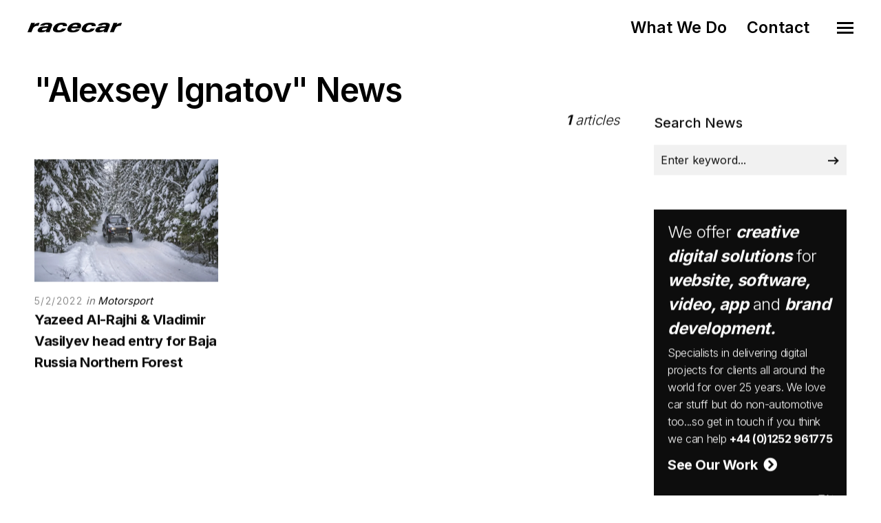

--- FILE ---
content_type: text/css
request_url: https://www.racecar.com/files/css/custom.css?v=x2JG7SrhVK0y8VfOvo-JdAjrOGCXAdp9nzZsTtw7AXs
body_size: 11534
content:
body,
.title-alt,
input[type=text], input[type=password], input[type=email], input[type=tel], textarea,
input[type=submit], input[type=button], button,
table thead th,
blockquote cite,
header.menu-open nav#main-nav > ul > li > a,
nav#main-nav ul.sub-menu > li > a,
.portfolio-category,
.filter li a,
.post-date,
.pagination li a,
#page-pagination .pagination li.page span, #page-pagination .pagination li.page a .tp-caption.sudo-caption.title-alt,
.sr-button,
.team-role,
.phatvideo-bg .mute-video {
    font-family: 'Inter', sans-serif;
}


    h1, h2, h3, h4, h5, h6,
    blockquote,
    nav#main-nav ul > li > a,
    .post-cat,
    .pagination li a[data-title]:after,
    .tp-caption.dani-caption,
    .widget_recent_entries li a,
    .widget_recent_comments li a {
        font-family: 'Inter', sans-serif;
    }

#hero h1, #hero h2, #hero h3, #hero h4, #hero h5, #hero h6 {
    font-family: 'Inter', sans-serif;
}

/* -----------------------------------------------------------------------------------
	
	FONT STYLING
	___________
	
	Change your specefic font settings (weight,size,style,...) if needed

----------------------------------------------------------------------------------- */

h1.large {
    font-size: 72px;
    line-height: 80px;
    font-weight: 100;
}

/* - - -       FONT MAIN (Hind)       - - - */

body {
    font-weight: 300;
    font-size: 16px;
    line-height: 25px;
}

strong, b, dt, .bold {
    font-weight: 500;
}

.title-alt,
.tp-caption.sudo-caption.title-alt {
    font-weight: 200;
    letter-spacing: 0;
}

    .title-alt b, .title-alt strong,
    .tp-caption.sudo-caption.title-alt strong {
        font-weight: 500;
    }

input[type=text], input[type=password], input[type=email], input[type=tel], textarea {
    font-weight: 400;
    font-size: 16px;
    font-family: 'Inter', sans-serif;
}

input[type=submit], input[type=button], button {
    font-weight: 600;
    font-size: 13px;
}

select option {
    background: #0f0f0f;
}

select {
    background-color: #0f0f0f;
    color: #fff;
    padding: 11px 10px;
    padding-right: 30px;
    line-height: 22px;
    background-image: url(../assets/select-arrow-light.png);
}

label {
    font-weight: 500;
    font-size: 16px;
}

    label.label-inline {
        display: inline-block;
        width: auto;
    }


@media (max-width: 767px) {

    label.label-inline {
        display: block;
        padding: 10px;
    }
}


table thead th {
    font-weight: 500;
    font-size: 14px;
    line-height: 20px;
}

blockquote cite {
    font-size: 16px;
    line-height: 24px;
    font-weight: 300;
    letter-spacing: 0.02em;
}

.button-rounded {
    border-radius: 40px !important;
}

.article-number {
    padding-left: 20px;
}

.article-number-lh-long h5 {
    line-height: 54px;
}

.article-number-lh-short h5 {
    line-height: 23px;
}

header.menu-open nav#main-nav > ul > li > a {
    font-weight: 600;
    font-size: 20px;
    text-transform: uppercase;
    letter-spacing: 1px;
}

nav#main-nav ul.sub-menu > li > a {
    font-weight: 400;
    font-size: 14px;
    line-height: 22px;
    text-transform: uppercase;
    letter-spacing: 0.03em;
}

.portfolio-category {
    font-weight: 300;
    font-size: 14px;
    line-height: 20px;
    text-transform: uppercase;
    letter-spacing: 0.1em;
}

.filter li a {
    font-weight: 700;
    font-size: 17px;
    line-height: 21px;
}

.post-date {
    font-weight: 300;
    font-size: 14px;
    line-height: 20px;
    text-transform: uppercase;
    letter-spacing: 0.1em;
}

.widget_recent_entries li span.post-date {
    font-size: 14px;
}

.comments .comment-reply-link {
    font-weight: 500;
    font-size: 14px;
    line-height: 20px;
}

.pagination li a {
    font-weight: 500;
    font-size: 16px;
}

#page-pagination .pagination li.page span, #page-pagination .pagination li.page a {
    font-weight: 500;
    font-size: 15px;
}

.sr-button {
    font-weight: 600;
    /*letter-spacing: 0;*/
    letter-spacing: -0.01rem;
    /*text-transform: uppercase;*/
}

.team-role {
    font-family: 'Hind';
    font-weight: 300;
    font-size: 14px;
    line-height: 20px;
    text-transform: uppercase;
    letter-spacing: 0.18em;
}

.widget ul:not(.socialmedia-widget) li a {
    font-weight: 400;
    letter-spacing: 0.02em;
}

.socialmedia-widget.text-style li a {
    font-size: 14px;
    font-weight: 400;
}

.widget_tag_cloud a {
    font-weight: 400;
    font-size: 15px;
    line-height: 19px;
}

.phatvideo-bg .mute-video {
    font-weight: 500;
    font-size: 12px;
    line-height: 14px;
    letter-spacing: 0.12em;
    text-transform: uppercase;
}

.menu-toggle {
    margin-right: 12px;
}

#menu-inner {
    border-left: 0 none;
}

.jsclass body .randomordercontent {
    display: none;
}

.embed-container {
  position: relative;
  padding-bottom: 56.25%;
  height: 0;
  overflow: hidden;
  max-width: 100%;
}

.embed-container iframe, .embed-container object, .embed-container embed {
  position: absolute;
  top: 0;
  left: 0;
  width: 100%;
  height: 100%;
}

/* - - -       FONT TITLE (Playfair Display)       - - - */

h2,
.tp-caption.dani-caption {
    font-weight: 300;
}

    h1 i, h2 i, h3 i, h4 i, h5 i, h6 i, h1 em, h2 em, h3 em, h4 em, h5 em, h6 em,
    .tp-caption.dani-caption em {
        font-style: italic;
    }

    h1 b, h2 b, h3 b, h4 b, h5 b, h6 b, h1 strong, h2 strong, h3 strong, h4 strong, h5 strong, h6 strong,
    .tp-caption.dani-caption strong {
        font-weight: 700;
    }

h1 {
    font-size: 66px;
    line-height: 80px;
}

h2 {
    font-size: 48px;
    line-height: 61px;
    font-weight: 600;
}

h3 {
    font-size: 34px;
    line-height: 46px;
}

h4 {
    font-size: 24px;
    line-height: 35px;
    font-weight: 600;
}

h5 {
    font-size: 20px;
    line-height: 31px;
}

h6 {
    font-size: 16px;
    line-height: 25px;
}

blockquote {
    font-weight: 400;
    font-size: 28px;
    line-height: 42px;
    letter-spacing: -0.02em;
}

nav#main-nav ul > li > a {
    font-weight: 700;
    font-size: 40px;
}

.post-cat {
    font-weight: 400;
    font-size: 13px;
    letter-spacing: 0em;
    font-style: italic;
}

.pagination li a[data-title]:after {
    font-weight: 300;
    font-size: 20px;
    line-height: 28px;
}

.widget_recent_entries li a {
    font-weight: 400;
    letter-spacing: 0;
}

.widget_recent_comments li a {
    font-weight: 400;
    letter-spacing: 0;
}

/* - - -       Responsive       - - - */

@media (min-width: 1200px) {
    .hidden-lg {
        display: none !important;
    }
}

@media (max-width: 1199px) and (min-width: 992px) {
    .hidden-md {
        display: none !important;
    }
}

@media (max-width: 991px) and (min-width: 768px) {
    .hidden-sm {
        display: none !important;
    }
}

@media (max-width: 767px) {
    .hidden-xs {
        display: none !important;
    }
}

/* - - -       Intro       - - - */
/*
.title-alt {
    padding-left: 35px !important;
    padding-right: 35px !important;
    padding-bottom: 35px !important;
    padding-top: 0px
}

.title-alt:hover {
    padding-top: 35px;
}
*/
.title-alt.strap {
    font-size: 20px;
    line-height: 25px;
    font-weight: 400;
}

.our-work-title a img {
    transition: all 0.2s ease;
}

.our-work-title a:hover img {
    opacity: 0.6;
}

/* - - -       Video Overlay       - - - */

.video-overlay {
    position: absolute;
    top: 0;
    left: 0;
    width: 100%;
    height: 100%;
    background-color: #000;
    opacity: 0.6;
}

.video-overlay-blackbar {
    position: absolute;
    top: 0;
    left: 0;
    width: -35%;
    height: 100%;
    background-color: #0a0a0a;
    z-index: 4;
}

/* - - -       What We Offer       - - - */

.offer-titles h1 {
    font-size: 24px;
    line-height: 35px;
    font-weight: 600 !important;
}

    /* - - -       Scroll down arrow       - - - */

    @media (max-width: 767px) {
    header.text-light.menu-open.transparent:not(.hero-invisible) nav#main-nav ul > li > a {
        color: rgb(0, 0, 0);
    }

    header.text-light.menu-open.transparent:not(.hero-invisible) nav#main-nav ul > li:hover > a {
        color: #000000;
    }
}

@media (max-width: 991px) and (min-width: 768px) {

    header.text-light.menu-open.transparent:not(.hero-invisible) nav#main-nav ul > li > a {
        color: rgb(0, 0, 0);
    }

    header.text-light.menu-open.transparent:not(.hero-invisible) nav#main-nav ul > li:hover > a {
        color: #000000;
    }
}

/* - - -       Scroll down arrow       - - - */

.one-page-arrow {
    position: absolute;
    z-index: 3;
    bottom: 20px;
    left: 50%;
    margin-left: -50px;
    width: 101px;
    height: 32px;
    font-size: 32px;
    text-align: center;
    color: #ddd;
}

    .one-page-arrow:hover {
        color: #ED2351;
    }

.scroll-line-container {
    position: absolute;
    z-index: 3;
    bottom: 0;
    left: 50%;
    margin-left: -60px;
    width: 120px;
    text-align: center;
}

.scroll-line-text {
    font-size: 11px;
    text-transform: uppercase;
    color: #fff;
    letter-spacing: 2px;
    line-height: normal;
}

.scroll-line {
    position: relative;
    display: block;
    width: 1px;
    height: 30px;
    background-color: #fff;
    left: 50%;
    margin-left: -1px;
    margin: 20px 0;
}

/* - - -       Porfolio       - - - */

.portfolio-item-inner.item-inner.home-block-item {
    padding-left: 20px;
    padding-bottom: 20px;
}

@media (max-width: 767px) {
    .portfolio-item-inner.item-inner.home-block-item {
        padding-left: 0px;
    }
}

@media (max-width: 991px) and (min-width: 768px) {
    .portfolio-item-inner.item-inner.home-block-item {
        padding-left: 0px;
    }
}

.portfolio-container.home-blocks {
    background-color: #000
}

/* - - -       Racecar Titles       - - - */

h1.home-title {
    font-size: 43px;
    line-height: 54px;
    font-weight: 600;
}

#page-title h1.header-title {
    font-size: 34px;
    line-height: 46px;
}

.post-title h1.story-title {
    font-size: 34px;
    line-height: 46px;
}

h1.contact-title {
    font-size: 24px;
    line-height: 35px;
}

.text-tint {
    color: rgba(255,255,255,0.6);
}


/* - - -       Racecar Services       - - - */

.racecar-services h1, .racecar-services h2, .racecar-services h3, .racecar-services h4, .racecar-services h5 {
    color: #fff;
}

    .racecar-services h3:after {
        content: '';
        display: block;
        margin: 20px auto;
        width: 30px;
        border-top: 2px solid #555;
    }

/*.racecar-services, .post-cat {color: #fff;}*/

.post-cat {
    font-size: 15px;
}

.racecar-services i[class*='ion-'], i[class*='fa-'] {
    color: #fff;
}

/* - - -       Home News V1      - - - */

.txt-overlay {
    width: 100%;
    height: 50%;
    position: absolute;
    bottom: 0;
    left: 0;
    background: linear-gradient(to bottom, rgba(0,0,0,0), rgba(0,0,0,1));
    z-index: 1;
}

.txt-overlaydddd {
    content: '';
    position: absolute;
    top: 0;
    left: 0;
    background-image: linear-gradient(to bottom right,#002f4b,#dc4225);
    opacity: .6;
}

/* - - -       Home News      - - - */

.portfolio-container.home-news {
    padding-left: 10px;
    padding-right: 10px;
    padding-bottom: 10px;
}

.blog-item-inner.item-inner.home-news-item {
    padding: 10px;
}

.home-news .blog-info {
    padding: 35px;
}

/* - - -       Home Instagram Feed      - - - */

#instaShowGallery_1 .instashow-gallery-media-cover {
    background: rgba(0, 0, 0, 0.9) !important;
}

#instaShowGallery_1 .instashow-gallery-control-arrow::before, #instaShowGallery_1 .instashow-gallery-control-arrow::after {
    background: rgb(0, 0, 0) !important;
}

/* - - -       News Index      - - - */


/* News Title */

.news-title {
    list-style: none;
    padding: 0;
    margin: 0 !important;
}

@media (max-width: 1199px) and (min-width: 992px) {
    .portfolio-name.height-push {
        min-height: 58px;
    }
}

.news-title li {
    display: inline-block;
    margin: 0 25px 15px 0;
}

.news-title .align-right li, .align-right .news-title li {
    margin: 0 0 15px 25px;
}

.news-title .align-center li, .align-center .news-title li {
    margin: 0 13px;
}

.news-title li:first-child {
    margin-left: 0;
}

.news-title li:last-child {
    margin-right: 0;
}

.news-title li {
    font-family: 'Roboto';
    font-weight: 400;
    font-size: 15px;
    line-height: 21px;
    color: rgba(0,0,0,0.6);
    position: relative;
    transition: color 0.15s ease;
    padding-bottom: 3px;
    display: inline-block;
    border-bottom: solid 1px #e1e1e1;
}

    .news-title li a {
        color: rgba(255,255,255,0.6);
    }

ul.what-we-do-list {
    position: relative;
}

.what-we-do-list li {
    padding-left: 26px;
}

    .what-we-do-list li h1 {
        font-weight: 400;
        letter-spacing: 0.02em;
        color: #666;
        font-size: 16px;
        line-height: 30px;
    }

.what-we-do-list li:before {
    content: "+";
    font-size: 24px;
    line-height: 20px;
    color: #000;
    width: 20px;
    height: 20px;
    position: absolute;
    left: 0px;
    text-align: left;
    font-weight: 500;
}

/* - - -       News Stories      - - - */

ul#tabs {
    list-style-type: none;
    padding: 0;
    text-align: center;
    margin-left: 0px;
}

    ul#tabs li {
        display: inline-block;
        background-color: #eee;
        padding: 8px 0px;
        margin-bottom: 4px;
        color: #000;
        cursor: pointer;
        width: 100%;
        transition: all 0.25s ease;
    }

        ul#tabs li:hover {
            background-color: #d7d7d7;
        }

        ul#tabs li.active {
            background-color: #000;
            color: #fff;
        }

ul#tab {
    list-style-type: none;
    margin: 0;
    padding: 0;
    padding-top: 5px;
    margin-top: 5px;
}

    ul#tab li {
        display: none;
        margin-top: 20px;
    }

        ul#tab li.active {
            display: block;
        }

        ul#tab li hr {
            margin-top: 20px;
            margin-bottom: 20px;
        }

#blog-single .blog-content {
    font-weight: 400;
}

.blog-img-push img {
    width: 100% !important;
    height: auto !important;
}

/* - - -       News Categories      - - - */

.minimal-list-blog .blog-item.category {
    margin-bottom: 30px;
    text-align: left;
}

/* - - -       Footer      - - - */

#footer .footer-bottom .last-col {
    text-align: center;
}

@media only screen and (max-width: 768px) {

    #footer .footer-bottom .last-col {
        text-align: center !important;
    }
}

#footer small {
    font-size: 13px;
    color: rgba(255,255,255,0.8);
}

.footer-logo {
    margin-bottom: 15px;
}

.footer-logo-size {
    width: 80px;
}


/* - - -       Pulse       - - - */

.heart img {
    position: absolute;
    left: 0;
    right: 0;
    margin: 0 auto;
}

/*
 @keyframes heartFadeInOut {
  0% {transform: scale(1);}
  25% {transform: scale(.97);}
  35% {transform: scale(.9);}
  45% {transform: scale(1.1);}
  55% {transform: scale(.9);}
  65% {transform: scale(1.1);}
  75% {transform: scale(1.03);}
  100% {transform: scale(1);}
}
*/

@keyframes heartFadeInOut {
    0% {
        transform: scale(1);
    }

    50% {
        transform: scale(1.1);
    }

    100% {
        transform: scale(1);
    }
}

.heart img.bottom {
    animation-name: heartFadeInOut;
    animation-iteration-count: infinite;
    animation-duration: 4s;
}

/* - - -       Errors       - - - */

.error-bg {
    background-image: url(/images/backgrounds/error.jpg);
    background-size: cover;
}

/* - - -       Hidden       - - - */

.hidden {
    opacity: 0.0;
    -webkit-transition: all 300ms cubic-bezier(0.420, 0.000, 0.580, 1.000);
    -moz-transition: all 300ms cubic-bezier(0.420, 0.000, 0.580, 1.000);
    -o-transition: all 300ms cubic-bezier(0.420, 0.000, 0.580, 1.000);
    transition: all 300ms cubic-bezier(0.420, 0.000, 0.580, 1.000); /* ease-in-out */
}

    .hidden:hover {
        opacity: 1;
        -webkit-transition-timing-function: cubic-bezier(0.420, 0.000, 0.580, 1.000);
        -moz-transition-timing-function: cubic-bezier(0.420, 0.000, 0.580, 1.000);
        -o-transition-timing-function: cubic-bezier(0.420, 0.000, 0.580, 1.000);
        transition-timing-function: cubic-bezier(0.420, 0.000, 0.580, 1.000); /* ease-in-out */
    }

/*
header.text-light.menu-open.transparent:not(.hero-invisible) nav#main-nav ul > li > a {
    color: rgba(255,255,255,0.0);
}

header.text-light.transparent:not(.hero-invisible) #logo img#dark-logo + img#light-logo {opacity: 0 !important}

header.text-light.transparent:not(.hero-invisible) #logo img#dark-logo + img#light-logo:hover {opacity: 1 !important}
*/

/* - - -    Corporate Stats    - - - */

#counter h1 span.clients {
    font-size: 35px;
    position: absolute;
    margin-top: -100px;
    margin-left: 50px;
    padding-left: 10px;
}

#counter h1 span.coffee {
    font-size: 35px;
    position: absolute;
    margin-top: -100px;
    margin-left: 90px;
    padding-left: 10px;
}

#counter h1 span.years {
    font-size: 35px;
    position: absolute;
    margin-top: -100px;
    margin-left: 30px;
    padding-left: 10px;
}

/* - - -       Dark Toggle - - - */

.dark-toggle .toggle-title {
    background: rgba(255, 255, 255, 0.06);
}

    .dark-toggle .toggle-title:after {
        color: #6b6b6b;
    }

.toggle-title h5 {
    transition: all 0.15s ease;
}

.toggle-title:hover h5 {
    color: rgba(255, 255, 255, 0.8) !important;
}

/* - - -       News Light       - - - */

body.news-section {
    background-color: #fff !important;
}

.news-section h1, .news-section h2, .news-section h3, .news-section h4, .news-section h5, .news-section h6 {
    color: #000;
}

    .news-section h1 a, .news-section h2 a, .news-section h3 a, .news-section h4 a, .news-section h5 a, .news-section h6 a {
        color: #000;
    }

.news-section .post-date {
    color: #666;
}

.news-section .post-cat {
    color: rgba(0,0,0,.6)
}

.news-section a {
    color: #000;
}

.news-section .footer-bottom a {
    color: #fff;
}

.news-section .tabs ul.tab-nav li.active a {
    color: rgba(0,0,0,.6);
}

.news-section .tabs ul.tab-nav li:after {
    background: rgba(0,0,0,.12);
}

.news-section .news-title li a {
    color: rgba(0,0,0,.6);
}

.news-section hr {
    background: rgba(0,0,0,.5);
}

body.news-section {
    color: rgba(0,0,0,.8) !important;
}

    body.news-section input[type=text] {
        background: rgba(0,0,0,0.06);
        color: #000;
    }

    body.news-section ul.show-navigation li a {
        color: rgba(0,0,0,1);
    }

        body.news-section ul.show-navigation li a:hover {
            color: rgba(0,0,0,.4);
        }

.sidebar-blockdark {
    background-color: rgba(0,0,0,0.06);
    padding: 15px 20px 5px 20px;
}

/* - - -       Cars for Sale Dark       - - - */

#black-bg .pagination li a,
#black-bg #page-pagination .pagination li.page span,
#black-bg #page-pagination .pagination li.page a,
#black-bg #page-pagination .pagination li.page span,
#black-bg #page-pagination .pagination li.page a {
    color: #fff;
}

    #black-bg .pagination li a:hover,
    #black-bg .pagination li a[data-title]:hover:after,
    #black-bg .pagination li a[data-title]:not([data-title='']),
    #black-bg #page-pagination .pagination li.page a:hover,
    #black-bg .pagination li.back a:hover:after,
    #black-bg .pagination li.back a:hover:before,
    #black-bg .pagination li.back a:hover .icon:after,
    #black-bg .pagination li.back a:hover .icon:before,
    #black-bg #page-pagination .pagination li.page span.current,
    #black-bg #page-pagination .pagination li.page a:hover {
        color: rgba(255,255,255,0.6);
    }

    #black-bg .pagination li a[data-title]:after {
        color: rgba(255,255,255,1);
    }

#black-bg .pagination li.next a .icon:before,
#black-bg .pagination li.prev a .icon:before,
#black-bg .pagination li.back a:after,
#black-bg .pagination li.back a:before,
#black-bg .pagination li.back a .icon:after,
#black-bg .pagination li.back a .icon:before {
    background: #fff;
}

#black-bg .pagination li.next a .icon:after,
#black-bg .pagination li.prev a .icon:after,
#black-bg .pagination li.next a .icon:after {
    border-color: #fff;
}

#black-bg #page-pagination .pagination li.page span,
#black-bg #page-pagination .pagination li.page a {
    border-bottom: 1px solid rgba(255,255,255,0.12);
}

#black-bg #page-pagination .pagination li.page a {
    border-color: transparent;
}

#black-bg .widget_tag_cloud a {
    background: rgba(255,255,255,0.1);
}

    #black-bg .widget_tag_cloud a:hover {
        background: rgba(255,255,255,0.3);
    }


/* - - -       Burger Navigation       - - - */

body#black-bg header.text-light.transparent:not(.hero-invisible) .menu-toggle span.hamburger {
    background: #fff !important;
}

body#black-bg .menu-toggle span.hamburger {
    background: #fff !important;
}

    body#black-bg .menu-toggle span.hamburger, body#black-bg .menu-toggle span.hamburger:after, body#black-bg .menu-toggle span.hamburger:before {
        background: #fff !important;
    }

/* - - -       Racecar Logo       - - - */

body#black-bg header.text-light.transparent:not(.hero-invisible) #logo img#dark-logo + img#light-logo, body#black-bg header #logo img#dark-logo + img#light-logo {
    opacity: 1 !important;
    visibility: visible !important;
}

/* - - -       Portfolio Index       - - - */

.filter li a {
    color: #fff;
}

    .filter li a:hover, .filter li.active a {
        color: rgb(255 255 255 / 60%);
    }

.portfolio-category {
    color: #fff;
}

/* - - -       Portfolio Details       - - - */

.pagination.portfolio-pagination li {
    float: none;
    margin-left: 50%;
}

    .pagination.portfolio-pagination li a {
        transform: translateX(-50%);
    }


/* - - -       Helpers       - - - */

.topmargin-5 {
    margin-top: 5px !important;
}

.topmargin-10 {
    margin-top: 10px !important;
}

.topmargin-15 {
    margin-top: 15px !important;
}

.topmargin-20 {
    margin-top: 20px !important;
}

.bottommargin-md {
    margin-bottom: 50px;
}

.bottommargin-sm {
    margin-bottom: 25px;
}

.bottommargin-xsm {
    margin-bottom: 10px;
}

.topmargin-md {
    margin-top: 50px !important;
}

.topmargin-xlg {
    margin-top: 100px;
}

.toppadding-xs {
    padding-top: 15px;
}

.toppadding-xlg {
    padding-top: 100px;
}

.toppadding-lg {
    padding-top: 60px;
}

.notopmargin {
    margin-top: 0px !important;
}

.noleftmargin {
    margin-left: 0px;
}

.padding-20 {
    padding: 20px;
}

.bg-black {
    background-color: #000;
}

.bg-grey {
    background-color: #eee;
}

.w100 {
    width: 100%;
}

.white {
    color: white !important;
}

.client-grid img {
    width: 100%;
    height: 100%;
}

#portfolio-grid, #portfolio-grid-articles {
    display: flex;
    flex-wrap: wrap;
}

.article-row {
    padding: 10px;
}

.text-center {
    text-align: center;
}

.width-80 {
    width: 80%;
}

.center-col {
    float: none;
    margin: 0 auto;
}

.margin-10px-lr {
    margin-left: 10px;
    margin-right: 10px;
}

.padding-25px-lr {
    padding-left: 25px;
    padding-right: 25px;
}

.padding-25px-left {
    padding-left: 25px;
}

.padding-160px-left {
    padding-left: 160px;
}

.padding-100px-left {
    padding-left: 100px;
}

.padding-80px-right {
    padding-right: 80px;
}

@media (max-width: 767px) {
    .xs-text-center {
        text-align: center;
    }
}

.news-search-container {
    display: flex;
    flex-wrap: nowrap;
    justify-content: center;
}

.news-search {
    border: 1px solid #dfe1e5;
    border-radius: 100px;
    display: flex;
    flex: 1;
}

    .news-search > input {
        color: black;
        flex: 1;
        padding-left: 2rem;
    }

    .news-search > input, .news-search > button {
        width: initial;
        height: 4rem;
        padding-top: 0;
        padding-bottom: 0;
    }

    .news-search > button {
        background-color: transparent;
        flex: 0 0 auto;
        margin-bottom: 0;
        border-radius: 0 100px 100px 0;
    }


.racecar_banner {
    background-color: #000;
    padding: 15px 20px;
}

.racecar_banner_image1 {
    background-image: url(/files/banner/1.jpg);
    background-size: cover;
    background-position: bottom left;
}

.racecar_banner_padding {
    padding: 30px 20px 40px 20px;
}

.racecar_banner h1,
.racecar_banner h2,
.racecar_banner h3,
.racecar_banner h4,
.racecar_banner h5,
.racecar_banner h6,
.racecar_banner a,
.racecar_banner i[class*='fa-'] {
    color: #fff !important;
}

.racecar_banner h4 {
    /*font-style: italic;
        text-transform: uppercase;
        font-weight: 600 !important;*/
    font-weight: 300;
}


.make-url-list {
    display: flex;
    justify-content: space-around;
    flex-wrap: wrap;
}

    .make-url-list > a {
        white-space: nowrap;
        padding: 0.25rem .5rem;
    }

/* - - - Services - - - */

.row-flex {
    display: flex;
    flex-wrap: wrap;
}

.my-auto {
    margin-top: auto;
    margin-bottom: auto;
}


.circle {
    border-radius: 50%;
    display: inline-block;
    position: relative;
}

    .circle img {
        border-radius: 50%;
        display: block;
    }

    .circle:after {
        content: "";
        display: block;
        width: 102%;
        height: 102%;
        background: radial-gradient(ellipse at center, rgba(255,255,255,0) 0%,rgb(0 0 0) 69%,rgb(0 0 0) 100%);
        border-radius: 50%;
        position: absolute;
        top: -2px;
        left: -2px;
    }


/* - - - Navigation - - - */

.show-navigation-container {
    width: auto;
    position: fixed;
    right: 0px;
    margin-right: 92px;
    z-index: 99;
    margin-top: 3px;
}

@media only screen and (max-width: 768px) {
    .show-navigation-container {
        margin-right: 60px;
    }
}

@media (max-width: 767px) {
    .show-navigation-container {
        display: none !important;
    }
}

ul.show-navigation {
    width: auto;
    margin: 0;
    list-style: none;
    transition: transform 0.6s ease;
}

    ul.show-navigation li {
        margin: 0 12px;
        display: inline-block;
        padding: 25px 0;
        transition: padding 0.3s ease;
    }

@media only screen and (max-width: 768px) {
    ul.show-navigation li {
        padding: 12px 0;
    }
}

ul.show-navigation li a {
    font-weight: 600;
    font-size: 23px;
    letter-spacing: 0;
}

/* - - - Navigation Logo - - - */

header nav#main-nav > ul > li.racecarmarine-nav-logo {
    margin-top: 30px !important;
    width: 95%;
}

header nav#main-nav > ul > li.racecarmarine-nav-logo img {
    width: 100%;
}

@media (max-width: 767px) {

    header nav#main-nav > ul > li.racecarmarine-nav-logo {
        margin-top: 20px !important;
    }

        header nav#main-nav > ul > li.racecarmarine-nav-logo img {
            width: 70%;
        }
}

/* - - - Home Page Random Grid Intro - - - */


.gridintro-overlay {
    position: absolute;
    width: 100%;
    height: 20%;
    bottom: 0;
    left: 0;
    background: linear-gradient(to bottom,rgba(0,0,0,0),#0a0a0a);
}

#hero .grid-title-width {
    width: 50% !important
}

.text-shadow {
    -webkit-filter: drop-shadow(0px 3px 20px rgba(0,0,0,.8));
    filter: drop-shadow(0px 0px 20px rgba(0,0,0,.8));
}

.grid__item {
    opacity: 0.8 !important;
    -webkit-filter: drop-shadow(0px 3px 20px rgba(0,0,0,.3));
    filter: drop-shadow(0px 0px 20px rgba(0,0,0,.3));
}

#introVideo1, #introVideo, #introVideo2 {
    position: fixed;
    right: 0;
    bottom: 0;
    width: 100%;
    height: 100%;
}

.noise-bg {
    position: absolute;
    width: 100%;
    height: 100%;
    background-color: #0a0a0a;
    z-index: 0;
}

    .noise-bg:after {
        animation: grain 8s steps(10) infinite;
        background-image: url("https://godaytrip.com/images/home/noise.png");
        content: "";
        height: 300%;
        left: -50%;
        opacity: 0.9;
        position: absolute;
        top: -100%;
        width: 300%;
    }

/* Noise background */

@keyframes grain {
    0%, 100% {
        transform: translate(0, 0)
    }

    10% {
        transform: translate(-5%, -10%)
    }

    20% {
        transform: translate(-15%, 5%)
    }

    30% {
        transform: translate(7%, -25%)
    }

    40% {
        transform: translate(-5%, 25%)
    }

    50% {
        transform: translate(-15%, 10%)
    }

    60% {
        transform: translate(15%, 0%)
    }

    70% {
        transform: translate(0%, 15%)
    }

    80% {
        transform: translate(3%, 35%)
    }

    90% {
        transform: translate(-10%, 10%)
    }
}

/* scroll down arrow */

.arrow {
    text-align: center;
    margin: auto 0;
    position: absolute;
    bottom: 15px;
    width: 50px;
    left: 50%;
    margin-left: -25px;
}

.bounce {
    -moz-animation: bounce 2s infinite;
    -webkit-animation: bounce 2s infinite;
    animation: bounce 2s infinite;
}

@keyframes bounce {
    0%, 20%, 50%, 80%, 100% {
        transform: translateY(0);
    }

    40% {
        transform: translateY(-30px);
    }

    60% {
        transform: translateY(-15px);
    }
}


@media screen and (min-device-width: 1200px) and (max-device-width: 1600px) and (-webkit-min-device-pixel-ratio: 2) and (min-resolution: 192dpi) {

    #hero .grid-title-width {
        width: 75% !important
    }

    #hero .strap-width {
        width: 75%;
    }
}

@media screen and (min-device-width: 1200px) and (max-device-width: 1600px) and (-webkit-min-device-pixel-ratio: 1) {

    #hero .grid-title-width {
        width: 75% !important
    }

    #hero .strap-width {
        width: 75%;
    }
}

/* - - - Home Page - - - */

.sr-button.style-4 {
    border: none;
    background: #0f0f0f;
    color: #ffffff !important;
}


@media (max-width: 767px) {
    .what-we-do-1st-col h4:last-child {
        margin-bottom: 7px;
    }
}


/* - - - Home Page - - - */
.home-large-content-container {
    max-width: 1700px;
    margin-left: auto;
    margin-right: auto;
}

.toggle-title:after {
    color: #fff;
}
/* skew */
.diagonal-box {
    transform: skewY(-11deg);
}

.hero-level {
    z-index: 9;
}

.video-overlay-white-skew,
.video-overlay-white-skew2 {
    position: absolute;
    top: 0;
    bottom: 0;
    background: #000;
    z-index: 9;
}

.video-overlay-white-skew {
    right: 75%;
    left: -82%;
}

.div-skew {
    -webkit-transform: skewX(-36deg);
    -moz-transform: skewX(-36deg);
    -ms-transform: skewX(-36deg);
    -o-transform: skewX(-36deg);
    transform: skewX(-36deg);
}

#hero .title-width {
    width: 55%;
}

/* gallery */

.gallery {
    display: grid;
    grid-gap: 15px;
    grid-template-columns: auto auto auto;
    grid-auto-flow: dense;
}

    .gallery .item {
        margin: 0px;
        min-height: 180px;
    }

        .gallery .item img {
            width: 100%;
            height: 100%;
            object-fit: cover;
        }

        .gallery .item:nth-child(1) {
            grid-area: 1 / 1 / span 2 / span 2
        }

        .gallery .item:nth-child(5) {
            grid-area: 3 / 3 / span 2 / span 2
        }

@media (max-width: 767px) {

    .gallery {
        display: block;
    }

        .gallery .item {
            margin: 0px;
            border-bottom: 15px solid #000;
        }

            .gallery .item:last-child {
                margin: 0px;
                border-bottom: none;
            }
}
/* Zoom in-out effect */
.gallery.zoom .item {
    overflow: hidden;
}

    .gallery.zoom .item img {
        transform: scale(1);
        transition: transform .3s ease-in-out;
    }

        .gallery.zoom .item img:hover {
            transform: scale(1.2);
        }
/* Home news section */
.home-news-tite-container {
    padding: 25px;
    background-color: #0f0f0f;
}

.home-news-wrapper {
    width: 1700px;
    padding-top: 50px;
    padding-bottom: 60px;
}

.toggle-title.accordian-home-news-title {
    /*padding: 10px 60px 10px 25px;*/
    padding: 10px 30px 10px 0;
    background-color: #0a0a0a;
}

    .toggle-title.accordian-home-news-title:after {
        /*right: 25px;*/
        right: -8px;
        left: auto;
    }

.news-details-container {
    padding: 20px;
    background-color: #0f0f0f;
}

hr {
    background-color: currentColor !important;
}
/* What We Do section */
.what-we-do-container {
    padding-left: 100px;
}

@media (max-width: 767px) {
    .what-we-do-container {
        padding-left: 20px;
        padding-right: 20px;
    }
}
/* Contact Call to action */
.contact-us-container {
    padding: 100px;
    background-image: url(/images/home/lets-talk.jpg);
    background-position: center center;
    background-repeat: no-repeat;
    background-size: contain;
    text-align: center;
}

@media (max-width: 1199px) and (min-width: 992px) {
    .contact-us-container {
        padding-top: 50px;
        padding-bottom: 50px;
    }
}

@media (max-width: 991px) and (min-width: 768px) {
    .contact-us-container {
        padding-left: 30px;
        padding-right: 30px;
        padding-top: 20px;
        padding-bottom: 20px;
    }
}

.toggle-title h5.toggle-name {
    display: table-cell;
    vertical-align: middle;
}

.social__item.border-light {
    border: 1px solid rgba(255, 255, 255, 0.1) !important;
}

.social__item.border-dark {
    border: 1px solid rgba(0, 0, 0, 0.2) !important;
}

.border-top-light {
    border-top: 1px solid rgba(255, 255, 255, 0.1);
}

.border-top-dark {
    border-top: 1px solid rgba(0, 0, 0, 0.2);
}
/*--------------------------------------------------
	38. Masthead type-4
---------------------------------------------------*/
.masthead.-type-4 {
    position: relative;
    z-index: 5;
    overflow: visible;
    width: 100%;
    height: 100vh;
}

@media (max-width: 991px) {
    .masthead.-type-4 {
        height: auto !important;
    }
}

@media (max-width: 991px) {
    .masthead.-type-4 .masthead__img {
        height: 80vh;
    }
}

@media (max-width: 767px) {
    .masthead.-type-4 .masthead__img {
        height: 60vh;
    }
}

.masthead.-type-4 .masthead__img__cover {
    position: absolute;
    top: 0;
    left: 0;
    width: 100%;
    height: 100%;
    background-color: var(--bg-dark-1);
    transform-origin: right;
}

.masthead.-type-4 .masthead__content {
    padding-top: 2.5rem;
}

@media (max-width: 991px) {
    .masthead.-type-4 .masthead__content {
        padding-top: 8.75rem;
        padding-bottom: 6.25rem;
    }
}

@media (max-width: 767px) {
    .masthead.-type-4 .masthead__content {
        padding-top: 7.5rem;
        padding-bottom: 5rem;
    }
}

.masthead.-type-4 .masthead__title {
    line-height: 1.1;
    font-size: 4vw;
}

@media (max-width: 991px) {
    .masthead.-type-4 .masthead__title {
        font-size: 5.6vw;
    }
}

@media (max-width: 767px) {
    .masthead.-type-4 .masthead__title {
        font-size: 2.25rem;
    }
}
/*--------------------------------------------------
	12. Footer
---------------------------------------------------*/
.footer.-type-1 {
    font-weight: 400;
}

.footer__bottom.-light .footer__copyright a {
    color: rgba(255,255,255,0.6);
}

.footer__bottom.-dark .footer__copyright a {
    color: rgba(0,0,0,0.8);
}



.social__item.text-white i[class*='ion-'],
.social__item.text-white i[class*='fa-'] {
    color: #fff;
}

.social__item i[class*='ion-'],
.social__item i[class*='fa-'] {
    color: #000;
}

.footer.-type-1 .footer-logo-size {
    width: 110px;
}

.footer.-type-1 .footer__top {
    padding: 4rem 0;
}

@media (max-width: 991px) {
    .footer.-type-1 .footer__top {
        padding: 4rem 0;
    }
}

.footer.-type-1 .footer__title h2 {
    font-size: 2.875rem;
    font-weight: 600;
    line-height: 1.3;
}

@media (max-width: 991px) {
    .footer.-type-1 .footer__title h2 {
        font-size: 2.5rem;
    }
}

@media (max-width: 767px) {
    .footer.-type-1 .footer__title h2 {
        font-size: 2.25rem;
    }
}

@media (max-width: 575px) {
    .footer.-type-1 .footer__title h2 {
        font-size: 1.75rem;
    }
}

.footer.-type-1 .footer__content a, .footer.-type-1 .footer__content p {
    font-size: inherit;
    line-height: 30px;
}

.footer.-type-1 .footer__bottom {
    border-top: 1px solid rgba(0, 0, 0, 0.1);
    padding: 2.5rem 0;
}

@media (max-width: 991px) {
    .footer.-type-1 .footer__bottom {
        padding: 2.5rem 0;
    }
}

.footer.-type-1 .footer__bottom.-light {
    border-top: 1px solid rgba(255, 255, 255, 0.1);
}

.footer.-type-1 .footer__logo {
    display: flex;
    align-items: center;
    z-index: 10;
    font-size: 1.875rem;
    line-height: 1;
    font-weight: 700;
    letter-spacing: -0.04em;
}

    .footer.-type-1 .footer__logo:hover {
        color: initial;
    }

    .footer.-type-1 .footer__logo img {
        height: 44%;
    }

.footer.-type-1 .footer__copyright p {
    font-size: 0.875rem;
}
/*--------------------------------------------------
	12. Footer
---------------------------------------------------*/
.footer.-type-2 {
    overflow: hidden;
    position: relative;
    z-index: 1;
    padding-top: 7.5rem;
    padding-bottom: 6.25rem;
}

@media (max-width: 991px) {
    .footer.-type-2 {
        padding-top: 6.25rem;
        padding-bottom: 5rem;
    }
}

@media (max-width: 767px) {
    .footer.-type-2 {
        padding-top: 5rem;
        padding-bottom: 3.75rem;
    }
}

.footer.-type-2 .footer__social {
    display: flex;
    flex-wrap: wrap;
}

    .footer.-type-2 .footer__social a {
        line-height: 1;
        font-size: 1.375rem;
        margin-right: 2.5rem;
        margin-top: 0.75rem;
    }

@media (max-width: 767px) {
    .footer.-type-2 .footer__social a {
        font-size: 1.125rem;
        margin-right: 1.25rem;
        width: 100%;
    }
}

.footer.-type-2 .footer__social a:last-child {
    margin-right: 0;
}

.footer.-type-2 .footer__text {
    margin-top: 5rem;
}

@media (max-width: 991px) {
    .footer.-type-2 .footer__text {
        margin-top: 3.75rem;
    }
}

@media (max-width: 767px) {
    .footer.-type-2 .footer__text {
        margin-top: 3rem;
    }
}

.footer.-type-2 .footer__link {
    word-wrap: break-word;
}

@media (max-width: 575px) {
    .footer.-type-2 .footer__link {
        font-size: 7vw;
    }
}

.footer.-type-2 .footer__copyright {
    color: rgba(0, 0, 0, 0.6);
    margin-top: 6.25rem;
}

@media (max-width: 991px) {
    .footer.-type-2 .footer__copyright {
        margin-top: 5rem;
    }
}

@media (max-width: 767px) {
    .footer.-type-2 .footer__copyright {
        margin-top: 3rem;
    }
}

.footer.-type-2 .footer__shapes {
    position: absolute;
    top: 0;
    left: 0;
    z-index: -1;
    width: 100%;
    height: 100%;
}

    .footer.-type-2 .footer__shapes *:first-child {
        position: absolute;
        top: 8.0625rem;
        right: -21.625rem;
        width: 46.875rem;
        height: 46.875rem;
        border-radius: 100%;
        background-color: #141318;
        background-color: #FFF;
        box-shadow: 0px 4px 60px rgba(13, 22, 52, 0.08);
    }

    .footer.-type-2 .footer__shapes *:last-child {
        position: absolute;
        top: 24.875rem;
        right: -8.5rem;
        width: 50.625rem;
        height: 50.625rem;
        border-radius: 100%;
        background-color: #FFFFFF;
        box-shadow: 0px 4px 60px rgba(13, 22, 52, 0.08);
    }
/*--------------------------------------------------
	22. Social
---------------------------------------------------*/
.social {
    display: flex;
    z-index: 100;
}

    .social.-bordered .social__item {
        border-radius: 100%;
        width: 2.75rem;
        height: 2.75rem;
        display: flex;
        justify-content: center;
        align-items: center;
    }

.social__item {
    position: relative;
    font-size: 1rem;
    transition: color 0.35s cubic-bezier(0.165, 0.84, 0.44, 1);
    margin-right: 1rem;
}

    .social__item:hover {
        color: var(--accent-color);
    }

    .social__item:last-child {
        margin-right: 0;
    }

@media (max-width: 767px) {
    .contact-us-container {
        padding-top: 0px;
        padding-bottom: 10px;
        padding-left: 20px;
        padding-right: 20px;
    }
}
/* - - - Cars For Sale Page - - - */
.carsforsale-modal .modal-header {
    border-bottom: 0px;
}

.carsforsale-modal .modal-title {
    color: #000;
    font-weight: 400;
    margin-left: auto;
    margin-right: auto;
    text-align: center;
}

.carsforsale-modal .modal-content {
    border-radius: 0px;
    padding: 15px;
}

.carsforsale-modal .modal-body {
    text-align: center;
}

    .carsforsale-modal .modal-body h5 {
        color: #000;
        font-weight: 600;
        margin-top: 5px;
    }

    .carsforsale-modal .modal-body p {
        font-weight: 400;
        font-size: 14px;
        line-height: 20px;
        text-transform: uppercase;
        letter-spacing: 0.1em;
        color: #000000ed;
        margin-top: 20px;
    }

.carsforsale-modal .modal-footer {
    border-top: 0px;
}

    .carsforsale-modal .modal-footer .btn {
        border-radius: 0px;
        min-width: 190px;
        font-size: 16px;
        letter-spacing: 0px;
        padding-top: .65rem;
        padding-bottom: .65rem;
        text-transform: none;
    }

        .carsforsale-modal .modal-footer .btn:focus {
            outline: none;
            box-shadow: none;
        }

    .carsforsale-modal .modal-footer .btn-primary {
        background-color: #000;
        border-color: #000;
    }

        .carsforsale-modal .modal-footer .btn-primary i {
            margin-left: 5px;
        }
/*--------------------------------------------------
	27. UI elements
---------------------------------------------------*/
.ui-element {
    position: absolute;
    z-index: 50;
}

    .ui-element.-fixed {
        position: fixed;
    }

    .ui-element.-bottom {
        bottom: 3rem;
        left: 50%;
        transform: translateX(-50%);
    }

    .ui-element.-bottom-left {
        bottom: 3rem;
        left: 3rem;
    }

    .ui-element.-bottom-right {
        bottom: 3rem;
        right: 3rem;
    }

    .ui-element.-left {
        left: 3rem;
        top: 50%;
        transform: translateY(-50%);
    }

    .ui-element.-right {
        right: 3rem;
        top: 50%;
        transform: translateY(-50%);
    }

@media (max-width: 767px) {
    .ui-element.-bottom {
        bottom: 1.5rem;
    }

    .ui-element.-bottom-left {
        bottom: 1.5rem;
        left: 1.5rem;
    }

    .ui-element.-bottom-right {
        bottom: 1.5rem;
        right: 1.5rem;
    }

    .ui-element.-left {
        left: 1.5rem;
    }

    .ui-element.-right {
        right: 1.5rem;
    }
}

.ui-element__social {
    display: flex;
    font-size: 1rem;
    line-height: 100%;
}

    .ui-element__social a {
        font-size: inherit;
        line-height: inherit;
        margin-right: 1.5rem;
    }

        .ui-element__social a:last-child {
            margin: 0;
        }

    .ui-element__social.-column {
        flex-flow: column wrap;
    }

        .ui-element__social.-column a {
            margin: 0;
            margin-bottom: 1.5rem;
        }

            .ui-element__social.-column a:last-child {
                margin-bottom: 0;
            }

.ui-element__scroll {
    overflow: hidden;
    display: flex;
    align-items: center;
    justify-content: center;
    text-transform: capitalize;
    font-size: 1rem;
    line-height: 1;
    letter-spacing: 0.02em;
    font-weight: 400;
}

    .ui-element__scroll .icon {
        width: 2.5rem;
        height: 2.5rem;
        stroke-width: .1rem;
    }

    .ui-element__scroll .icon {
        -webkit-animation-duration: 1.8s;
        animation-duration: 1.8s;
        -webkit-animation-name: uiScrollInfinite;
        animation-name: uiScrollInfinite;
        -webkit-animation-timing-function: cubic-bezier(0.77, 0, 0.175, 1);
        animation-timing-function: cubic-bezier(0.77, 0, 0.175, 1);
        -webkit-animation-fill-mode: both;
        animation-fill-mode: both;
        -webkit-animation-iteration-count: infinite;
        animation-iteration-count: infinite;
    }

@-webkit-keyframes uiScrollInfinite {
    0% {
        transform: translateY(-100%);
    }

    100% {
        transform: translateY(100%);
    }
}

@keyframes uiScrollInfinite {
    0% {
        transform: translateY(-100%);
    }

    100% {
        transform: translateY(100%);
    }
}


--- FILE ---
content_type: text/javascript
request_url: https://www.racecar.com/files/js/script.js?v=EwCJF4ShWygqrYYUykSsSanBDeq--98qoDd3WzAmxGA
body_size: 5240
content:
/*-----------------------------------------------------------------------------------

 	Script - All Custom frontend jQuery scripts & functions
 
-----------------------------------------------------------------------------------*/
(function () {
    'use strict';

    /* do animations if element is visible
    ------------------------------------------------*/
    function animateOnScroll(pagestart) {

        /* portfolio animations */
        if (jQuery('.portfolio-animation').length > 0) {
            jQuery('.portfolio-container.portfolio-animation .portfolio-item').not('.animated')
                .filter(function (i, d) {
                    return jQuery(d).visible(true);
                }).each(function (i) {
                    var thisItem = jQuery(this);
                    //if (this)
                    if (jQuery(window).width() > 1024 && !thisItem.hasClass("animated")) {
                        var delay = i * 150 + 100;  // + 100 is to add a small delay
                        if (pagestart && thisItem.data('startposition')) { delay = parseInt(thisItem.data('startposition')) * 200; }
                        thisItem.delay(delay).queue(function () { thisItem.addClass('animated'); });
                    }
                });
        }

        /* hero-animation  */
        jQuery('#hero.hero-animation').not('.animated').addClass('animated');

        /* text-animations  */
        if (jQuery('.text-animation').length > 0) {
            jQuery('.text-animation').not('.animated')
                .filter(function (i, d) {
                    return jQuery(d).visible(true);
                }).each(function (i) {
                    var thisItem = jQuery(this);
                    if (jQuery(window).width() > 1024 && !thisItem.hasClass("animated")) {
                        var delay = i * 100;
                        thisItem.delay(delay).queue(function () { thisItem.addClass('animated'); });
                    }
                });
        }

        /* text-animations  */
        if (jQuery("[class*='do-anim']").length > 0) {
            jQuery("[class*='do-anim']").not('.animated')
                .filter(function (i, d) {
                    return jQuery(d).visible(true);
                }).each(function (i) {
                    var thisItem = jQuery(this);
                    var delay = i * 200 + 100;  // + 150 is to add a small delay
                    thisItem.delay(delay).queue(function () { thisItem.addClass('animated'); });
                });
        }


        /* infinite Load for isotope  */
        if (jQuery().isotope) {
            jQuery(".load-isotope:not(.loading):not(.disabled) > a[data-method='infiniteload']")
                .filter(function (i, d) {
                    return jQuery(d).visible(false);
                }).each(function () {
                    console.log("visible");
                    jQuery(this).trigger("click");
                });
        }

    }


    /* header Features ()
    ------------------------------------------------*/
    function headerFeatures() {

        /* Add small-header class if scrolled */
        if (jQuery(window).scrollTop() > 50) {
            jQuery("header:not(.not-sticky):not(.transparent):not(.small-header)").addClass("small-header");
        } else { jQuery("header.small-header:not(.not-sticky):not(.transparent)").removeClass("small-header"); }

        /* Add hero-invisible as soon as it's out of the viewport */
        if (jQuery(window).scrollTop() + 70 > jQuery("#hero").height()) {
            jQuery('header:not(.not-sticky)').addClass("hero-invisible");
        } else { jQuery('header').removeClass("hero-invisible"); }

        /* Show Hide backj to top arrow */
        if (jQuery(window).scrollTop() > jQuery(window).height()) {
            jQuery('#backtotop').addClass("visible");
        } else { jQuery('#backtotop').removeClass("visible"); }

    }


    /* misc features which need to be regenerated on resize
    ------------------------------------------------*/
    function resizeAdapt() {

        /* - Hero / Pagetitle (if pagetitle is taller than hero) - */
        if (jQuery(".hero-full #page-title").length > 0 || jQuery(".hero-big #page-title").length > 0) {
            var hero = jQuery("#hero");
            var pageTitle = jQuery("#hero #page-title");
            var headerHeight = 0;
            if (jQuery("header").hasClass("transparent")) { headerHeight = jQuery("header").height(); }
            var pageTitleHeight = pageTitle.outerHeight() + parseInt(pageTitle.css('marginTop'), 10);
            if (pageTitleHeight + (headerHeight / 2) > hero.outerHeight()) {
                var addHeight = headerHeight / 2;
                if (pageTitle.hasClass("title-top")) { addHeight = 0; }
                hero.css('height', pageTitleHeight + addHeight - 2 + 'px'); // -2 is for prevend jumping
                pageTitle.addClass('push-bottom');
            } else {
                hero.css('height', 'auto');
                pageTitle.removeClass('push-bottom');
            }
        }

        /* detach sticky col  */
        if (jQuery().stick_in_parent && jQuery(window).width() < 769) {
            jQuery(".col-sticky").trigger("sticky_kit:detach");
        }
    }

    /* isotope load more function
    ------------------------------------------------*/
    function isotopeLoadMore(grid, el, file) {

        el.parent(".load-isotope").addClass('loading');

        jQuery.ajax({
            url: file,
            dataType: "html",
            error: function (xhr) {
                el.parent(".load-isotope").addClass("disabled");
            },
            success: function (response) {
                setTimeout(function () {
                    var items = jQuery(jQuery(response).find('#' + grid.attr('id')).html());
                    items.imagesLoaded(function () {
                        grid.append(items).isotope('appended', items);
                        animateOnScroll(false);
                    });
                    el.parent(".load-isotope").removeClass('loading');
                }, 500);
            }
        });

    }


    jQuery(window).load(function () {


        /*---------------------------------------------- 
                    S M O O T H   S H O W    (pageloader)
        ------------------------------------------------*/
        jQuery("body").addClass("loaded");
        setTimeout(function () {
            jQuery("body").addClass("loading-end");
            animateOnScroll(true);
            headerFeatures();
        }, 1500);


        /*---------------------------------------------- 
                       S M A R T   S C R O L L
        ------------------------------------------------*/
        if (jQuery().smartscroll) {
            jQuery(".smartscroll-grid").smartscroll({
                offsettop: "#pseudo-header"
            });
        }


        /*---------------------------------------------- 
                   R E S P O N S I V E   N A V
        ------------------------------------------------*/
        jQuery('header').on("click", ".menu-toggle", function () {
            // slider burger if position to far away
            if (jQuery(window).width() > 1024 && (!jQuery("header").hasClass("menu-full-center") && !jQuery("header").hasClass("menu-full-columns"))) {
                if (jQuery(window).width() - jQuery(this).offset().left > 345) {
                    var offset = jQuery(window).width() - jQuery(this).offset().left - 340;
                    jQuery(this).css('transform', 'translateX(' + offset + 'px)');
                } else {
                    jQuery(this).css('transform', 'translateX(0px)');
                }
            }
            if (jQuery('#header').hasClass('menu-is-open')) { jQuery('#main-nav ul.sub-menu').delay(300).slideUp(200, "easeInOutCubic"); }
            jQuery('#header').toggleClass('menu-is-open');
            return false;
        });

        jQuery('#main-nav').on("click", "li > a", function () {
            var thisItem = jQuery(this);
            var thisParent = jQuery(this).parent('li');
            if (thisItem.siblings('ul').length > 0 && thisItem.siblings('ul').css('display') === 'none') {
                thisItem.siblings('ul').slideDown(400, "easeInOutCubic");
                thisParent.siblings('li').children('ul').slideUp(400, "easeInOutCubic");
                return false;
            }
        });


        /*---------------------------------------------- 
                I S O T O P E  /  M A S O N R Y 
        ------------------------------------------------*/
        if (jQuery().isotope) {

            /* Call Isotope  
            ------------------------------------------------*/
            jQuery('.isotope-grid').each(function () {
                var $container = jQuery(this);
                var layout = "masonry";
                if ($container.hasClass("fitrows")) { layout = "fitRows"; }
                $container.imagesLoaded(function () {
                    $container.isotope({
                        layoutMode: layout,
                        itemSelector: '.isotope-item',
                    });
                });
            });


            /* Filter isotope
            ------------------------------------------------*/
            jQuery('.filter').on("click", "li a", function () {
                var thisItem = jQuery(this);
                var parentul = thisItem.parents('ul.filter').data('related-grid');
                if (!parentul) {
                    alert('Please specify the dala-related-grid');
                } else {
                    thisItem.parents('ul.filter').find('li').removeClass('active');
                    thisItem.parent('li').addClass('active');
                    var selector = thisItem.attr('data-filter');
                    jQuery('#' + parentul).isotope({ filter: selector }, function () { });
                    jQuery('#' + parentul + ' .isotope-item').not(selector).removeClass("animated");
                    jQuery('#' + parentul + ' .isotope-item' + selector).addClass("animated");
                }
                return false;
            });


            /* Load More isotope
            ------------------------------------------------*/
            var loadMore = jQuery('.load-isotope:not(.disabled) a');

            loadMore.click(function () {

                var el = jQuery(this);
                if (el.data("loadpage") === undefined) { el.data("loadpage", "2"); }
                else { el.data("loadpage", parseInt(el.data("loadpage"), 10) + 1); }
                var related = el.data('related-grid');
                var href = el.attr('href').replace("2", el.data("loadpage"));

                isotopeLoadMore(jQuery('#' + related), el, href);
                return false;
            });

        }




        /*---------------------------------------------- 
                              L I G H T C A S E
        ------------------------------------------------*/
        if (jQuery().lightcase) {
            jQuery('a[data-rel^=lightcase]').lightcase({
                showSequenceInfo: false,
                swipe: true,
                showCaption: false,
                overlayOpacity: 0.95,
                maxWidth: 1300,
                maxHeight: 1100,
                shrinkFactor: 1,
                liveResize: true,
                fullScreenModeForMobile: true,
                video: {
                    width: 854,
                    height: 480
                },
                iframe: {
                    width: 854,
                    height: 480,
                    allowfullscreen: 1
                }
            });
        }

        /*---------------------------------------------- 
            O W L   S L I D E R & C A R O U S E L
        ------------------------------------------------*/
        if (jQuery().owlCarousel) {

            jQuery(".owl-slider").owlCarousel({
                items: 1,
                stopOnHover: true,
                nav: false,
                navText: false,
                dots: true,
                smartSpeed: 600,
                singleItem: true,
                autoHeight: true,
                loop: false,
                autoplay: false,
                navRewind: false
            });

            const racecarClientSlider = document.querySelector('.owl-slider-racecar');
            if (racecarClientSlider) {

                const clients = [];

                const clientsDom = racecarClientSlider.querySelectorAll('.owl-slider-racecar > div');

                for (var i = 0; i < clientsDom.length; i++) {
                    clients.push(clientsDom[i]);
                }

                shuffle(clients);

                while (racecarClientSlider.firstChild) {
                    racecarClientSlider.removeChild(racecarClientSlider.lastChild);
                }

                clients.forEach(function (client) {
                    racecarClientSlider.appendChild(client);
                });

                jQuery(".owl-slider-racecar").owlCarousel({
                    items: 1,
                    stopOnHover: true,
                    nav: false,
                    navText: false,
                    dots: false,
                    smartSpeed: 1000,
                    autoplayTimeout: 2000,
                    autoplayHoverPause: true,
                    singleItem: true,
                    autoHeight: true,
                    loop: true,
                    autoplay: true,
                    navRewind: false,
                });
            }

            jQuery(".owl-carousel").owlCarousel({
                items: 4,
                itemsDesktop: false,
                responsive: { //shop related items
                    480: { items: 1 },
                    768: { items: 2 },
                },
                autoplay: false,
                autoHeight: true,
                nav: true,
                navText: false,
                dots: true,
                loop: false
            });

        }



        /*---------------------------------------------- 
            P R E P A R E   T E X T   A N I M A T I O N
        ------------------------------------------------*/
        if (jQuery().lettering) {
            jQuery(".text-animation").lettering('lines');
        }



        /*---------------------------------------------- 
                               P A R A L L A X
        ------------------------------------------------*/
        if (jQuery().parallax) {
            jQuery('.parallax-section').parallax({ speed: 0.6 });
        }


        /*---------------------------------------------- 
                       F I T   V I D E O S
        ------------------------------------------------*/
        if (jQuery().fitVids) {
            jQuery("body").fitVids();
        }


        /*---------------------------------------------- 
                               V I D E O   B G
        ------------------------------------------------*/
        if (jQuery().phatVideoBg) {
            jQuery('.videobg-section').phatVideoBg();
        }


        /*---------------------------------------------- 
                          L A Z Y   L O A D 
        ------------------------------------------------*/
        if (jQuery().unveil && jQuery("img.lazy").length > 0) {
            jQuery("img.lazy").unveil(400);
        }


        /*---------------------------------------------- 
         S E L F H O S T E D   A U D I O   +   V I D E O
        ------------------------------------------------*/
        if (jQuery().mediaelementplayer) {
            jQuery('audio,video:not(.video-background)').mediaelementplayer();
        }


        /*---------------------------------------------- 
                    S T I C K Y   C O L U M N     (portfolio)
        ------------------------------------------------*/
        if (jQuery().stick_in_parent) {
            setTimeout(function () {
                var stickyOffset = jQuery("header").height() + 50;
                if (jQuery("header").hasClass("not-sticky") && !jQuery("header").hasClass("transparent")) { stickyOffset = jQuery("header").height() + 25; }
                else if (jQuery("header").hasClass("wrapper") && jQuery("header").hasClass("transparent")) { stickyOffset = jQuery("header").height(); }

                jQuery(".col-sticky").stick_in_parent({ offset_top: stickyOffset });
                if (jQuery(window).width() < 769) { jQuery(".col-sticky").trigger("sticky_kit:detach"); }
            }, 400);
        }


        /*---------------------------------------------- 
                            T A B S 
        ------------------------------------------------*/
        jQuery(".tabs").each(function () {
            var thisItem = jQuery(this);
            thisItem.find('.tab-content').removeClass('active').css('display', 'none');
            var rel = thisItem.find('.active a').attr('href');
            thisItem.find('.' + rel).addClass('active');
        });

        jQuery(".tab-nav").on("click", "a", function () {
            var thisItem = jQuery(this);
            var parentdiv = thisItem.parents('li').parent('ul').parent('div');
            var rel = thisItem.attr('href');

            jQuery(parentdiv).find(".tab-nav li").removeClass("active");
            thisItem.parents('li').addClass("active");

            jQuery(parentdiv).find(".tab-container .tab-content").hide().removeClass('active');
            jQuery(parentdiv).find(".tab-container ." + rel).fadeIn(500).addClass('active');

            return false;
        });



        /*---------------------------------------------- 
                T O G G L E  &  A C C O R D I O N
        ------------------------------------------------*/
        jQuery(".toggle-item").each(function () {
            if (!jQuery(this).find('.toggle-active').length) { jQuery(this).find('.toggle-inner').slideUp(300); }
            jQuery(this).find('.toggle-active').parent(".toggle-item").siblings('.toggle-item').find('.toggle-inner').slideUp(300);
            jQuery(this).find('.toggle-active').siblings('.toggle-inner').slideDown(300);
        });

        jQuery(".toggle-item").on("click", ".toggle-title", function () {
            var thisItem = jQuery(this);
            var parentdiv = thisItem.parent('div').parent('div');
            var active = thisItem.parent('div').find('.toggle-inner').css('display');

            if (jQuery(parentdiv).attr('class') === 'accordion') {
                if (active !== 'none') {
                    jQuery(parentdiv).find('.toggle-item .toggle-inner').slideUp(300);
                    thisItem.toggleClass('toggle-active');
                } else {
                    jQuery(parentdiv).find('.toggle-item .toggle-inner').slideUp(300);
                    jQuery(parentdiv).find('.toggle-item .toggle-title').removeClass('toggle-active');

                    thisItem.toggleClass('toggle-active');
                    thisItem.siblings('.toggle-inner').slideDown(300);
                }
            } else {
                thisItem.toggleClass('toggle-active');
                thisItem.siblings('.toggle-inner').slideToggle(300);
            }

            return false;
        });



        /*---------------------------------------------- 
                       S C R O L L   T O (back to top, scroll down, scroll to section)
        ------------------------------------------------*/
        jQuery('body').on('click', '#backtotop', function () {
            jQuery('html,body').animate({ scrollTop: 0 }, 1000, 'easeInOutQuart');
            return false;
        });

        $('.scroll-btn').on('click', function (e) {
            e.preventDefault();
            $('html,body').animate({
                scrollTop: $($(this).attr('href')).offset().top
            }, 1000, 'easeInOutQuart');
        });

        resizeAdapt();
    });

    jQuery(window).scroll(function () {
        animateOnScroll(false);
        headerFeatures();
    });

    jQuery(window).resize(function () {
        resizeAdapt();
    });

})(jQuery);

function shuffle(array) {
    var currentIndex = array.length, temporaryValue, randomIndex;

    // While there remain elements to shuffle...
    while (0 !== currentIndex) {

        // Pick a remaining element...
        randomIndex = Math.floor(Math.random() * currentIndex);
        currentIndex -= 1;

        // And swap it with the current element.
        temporaryValue = array[currentIndex];
        array[currentIndex] = array[randomIndex];
        array[randomIndex] = temporaryValue;
    }

    return array;
}